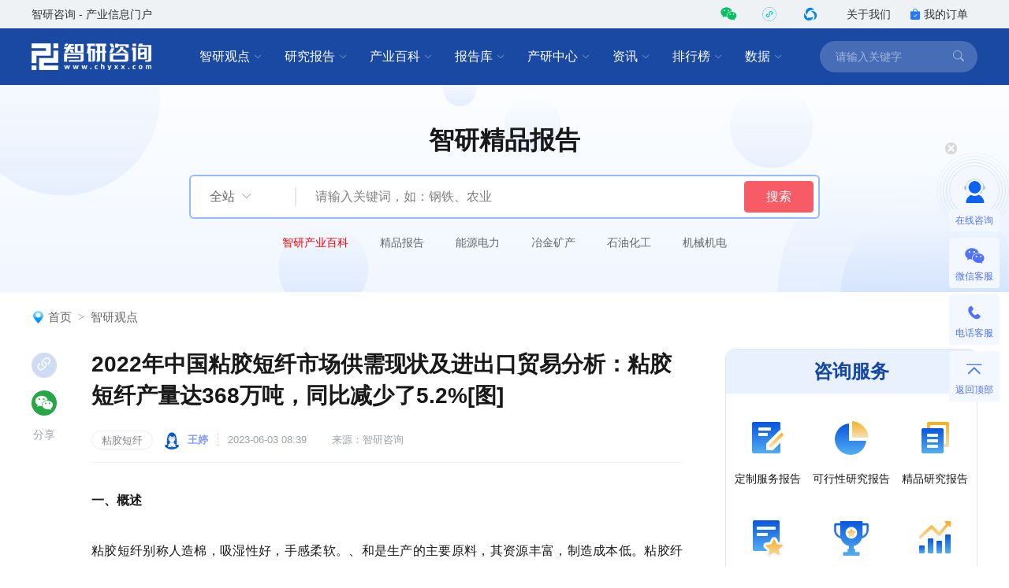

--- FILE ---
content_type: text/html; charset=UTF-8
request_url: https://www.chyxx.com/industry/1145664.html
body_size: 13395
content:
<!DOCTYPE html>
<html lang="zh">
<head>
<meta http-equiv="Content-type" content="text/html; charset=utf-8" />
<meta name="applicable-device" content="pc" />
<title>2022年中国粘胶短纤市场供需现状及进出口贸易分析：粘胶短纤产量达368万吨，同比减少了5.2%[图]_智研咨询</title>
<meta name="Keywords" content="2022年中国粘胶短纤市场供需现状及进出口贸易分析：粘胶短纤产量达368万吨，同比减少了5.2%[图]" />
<meta name="Description" content="2021年中国粘胶短纤的产量为387万吨，较2020年中国粘胶短纤的产量增加了8.2万吨，同比增长了2.1%；2022年中国粘胶短纤的产量达368万吨，较2021年中国粘胶短纤的产量减少了19万吨，同比减少了5.2%。" />
<link rel="canonical" href="https://www.chyxx.com/industry/1145664.html" />
<link rel="alternate" media="only screen and (max-width: 640px)" href="https://m.chyxx.com/industry/1145664.html" />
<link rel="dns-prefetch" href="//img.chyxx.com">
<link rel="shortcut icon" type="image/x-icon" href="//img.chyxx.com/assets/favicon.ico">

<link rel="stylesheet" href="//img.chyxx.com/cdn/bootstrap-icons/bootstrap-icons.css">
<link rel="stylesheet" href="//img.chyxx.com/cdn/bootstrap@4/css/bootstrap.min.css">
<link rel="stylesheet" href="//at.alicdn.com/t/font_2472434_udhky67696.css">
<link rel="stylesheet" href="/assets/css/index.min.css?v=1.1.8.4.92">
<link rel="stylesheet" href="/assets/css/chain.min.css?v=1.1.8.4.92">
<script src="/assets/js/jquery.min.js?v=1.1.8.4.92"></script>
<script type="text/javascript">
  window._agl = window._agl || [];
  (function () {
    _agl.push(
            ['production', '_f7L2XwGXjyszb4d1e2oxPybgD']
    );
    (function () {
      var agl = document.createElement('script');
      agl.type = 'text/javascript';
      agl.async = true;
      agl.src = 'https://fxgate.baidu.com/angelia/fcagl.js?production=_f7L2XwGXjyszb4d1e2oxPybgD';
      var s = document.getElementsByTagName('script')[0];
      s.parentNode.insertBefore(agl, s);
    })();
  })();
</script>
<script>
  (function() {
  var _53code = document.createElement("script");
  _53code.src = "https://tb.53kf.com/code/code/b067807dc8907c422bc551fd6dbf8e484/1";
  var s = document.getElementsByTagName("script")[0]; s.parentNode.insertBefore(_53code, s);
  })();

  function open53() {
    var index_bd_param = "";
    var index_bd_param_Element = document.getElementById("index_bd_param");
    if(index_bd_param_Element!=null) {
      index_bd_param = index_bd_param_Element.innerText;
    }

    var whole_uri = ""
    var whole_uri_Element = document.getElementById("whole_uri");
    if(whole_uri_Element!=null) {
      whole_uri = whole_uri_Element.innerText;
    }

    $.ajax({
      url: '/order/consult',
      type: 'post',
      data:{
        index_bd_param:index_bd_param,
        whole_uri:whole_uri
      },
      success: rs => {
        console.log("success!")
      },
      error: rs => {
        console.log("fail!")
      },
      complete: () => {
        console.log("complete!")
      }
    })

    var _53api = $53.createApi();
    _53api.push('cmd', 'kfclient');
    _53api.push('type', 'new');
    _53api.query();
  }
</script>
<script>
  var _hmt = _hmt || [];
  (function() {
    var hm = document.createElement("script");
    hm.src = "https://hm.baidu.com/hm.js?303541224a8d81c65040eb747f5ee614";
    var s = document.getElementsByTagName("script")[0];
    s.parentNode.insertBefore(hm, s);
  })();
</script>

</head>
<body class="">
<header class="cx-header poi-sticky">
  <div class="cx-header-top">
    <div class="container">
      <span class="t-dark">智研咨询 - 产业信息门户</span>
      <div class="flex-center-y">
        <div class="iconfont icon-weixin2 cx-header-top__icon t-wechat t-20 pointer poi-r z-index-100 hover-el-wrap">
          <div class="xl-popover padding-16 rounded-lg hover-el"><i class="xl-popover__arrow"></i>
            <div class="img img-square w-96">
              <figure>
                <img src="//img.chyxx.com/images/2022/0107/8f3d61edaed3e45a8821e74e51a73564fd493152.jpg?x-oss-process=style/w320">
              </figure>
            </div>
          </div>
        </div>
        <div class="iconfont cx-header-top__icon t-20 pointer poi-r z-index-100 hover-el-wrap">
          <div class="flex-center h-100p"><img class="rounded-50p h-18" src="//img.chyxx.com/images/contact/xcx_i.png"></div>
          <div class="xl-popover padding-16 rounded-lg hover-el"><i class="xl-popover__arrow"></i>
            <div class="img img-square w-96">
              <figure>
                <img src="//img.chyxx.com/images/contact/weixin_xcx.png">
              </figure>
            </div>
          </div>
        </div>
        <div class="iconfont icon-wxkfh cx-header-top__icon t-wxkfh t-20 pointer poi-r z-index-100 hover-el-wrap">
          <div class="xl-popover padding-16 rounded-lg hover-el"><i class="xl-popover__arrow"></i>
            <div class="img img-square w-96">
              <figure>
                <img src="//img.chyxx.com/images/contact/contact_me_qr.jpg">
              </figure>
            </div>
          </div>
        </div>
        <a class="cx-header-top__order" href="/corp/" target="_blank">关于我们</a>
        <a class="cx-header-top__order" href="/order/query" target="_blank"><i class="bi bi-bag-check-fill c-blue"></i>我的订单</a>
      </div>
    </div>
  </div>

  <div class="cx-header__main container container--full">
    <div class="cx-header__logo"><a href="/"><img src="//img.chyxx.com/assets/zhiyan/logo.png" alt="智研咨询"></a></div>

    <nav class="cx-nav">
      <div class="cx-nav__item ml-8">
        <a href="/industry/" target="_blank" class="cx-nav__link">智研观点<i class="bi bi-chevron-down"></i></a>
        <div class="cx-nav-menu">
          <div class="cx-nav-menu__inner">
            <a class="cx-nav-menu__item" href="/industry/" target="_blank">智研观点</a>
            <a class="cx-nav-menu__item" href="/industry/xinzhi/" target="_blank">新质生产力</a>
            <a class="cx-nav-menu__item" href="/industry/wiki/" target="_blank">产业百科</a>
            <a class="cx-nav-menu__item" href="/zhuanlan/" target="_blank">分析师专栏</a>
          </div>
        </div>
      </div>
      <div class="cx-nav__item ml-8">
        <a href="/research/" target="_blank" class="cx-nav__link">研究报告<i class="bi bi-chevron-down"></i></a>
        <div class="cx-nav-menu is-cols4 w-400">
          <div class="cx-nav-menu__inner flex-wrap">
            <a class="cx-nav-menu__item poi-r" href="/research/hot/" target="_blank"><span class="t-red">热门推荐</span></a>
            <a class="cx-nav-menu__item poi-r" href="/research/jingpin/" target="_blank"><span class="t-red">精品报告</span></a>
            <a class="cx-nav-menu__item poi-r" href="/research/neweconomy/" target="_blank"><span class="t-red">新经济·专题</span></a>
            <a class="cx-nav-menu__item poi-r" href="/research/monitoring/" target="_blank"><span class="t-red">月度监测</span></a>
            <div class="w-100p">
              <i class="mt-8 mb-8 line flex-1 ml-12 mr-12"></i>
            </div>
            <a class="cx-nav-menu__item" href="/research/nengyuan/" target="_blank">能源电力</a>
            <a class="cx-nav-menu__item" href="/research/yejin/" target="_blank">冶金矿产</a>
            <a class="cx-nav-menu__item" href="/research/huagong/" target="_blank">石油化工</a>
            <a class="cx-nav-menu__item" href="/research/jidian/" target="_blank">机械机电</a>
            <a class="cx-nav-menu__item" href="/research/dianzi/" target="_blank">电子仪表</a>
            <a class="cx-nav-menu__item" href="/research/jiaotong/" target="_blank">交通物流</a>
            <a class="cx-nav-menu__item" href="/research/jianzhu/" target="_blank">建筑建材</a>
            <a class="cx-nav-menu__item" href="/research/nonglin/" target="_blank">农林牧渔</a>
            <a class="cx-nav-menu__item" href="/research/it/" target="_blank">信息产业</a>
            <a class="cx-nav-menu__item" href="/research/tongxin/" target="_blank">通信产业</a>
            <a class="cx-nav-menu__item" href="/research/wenhua/" target="_blank">文化传媒</a>
            <a class="cx-nav-menu__item" href="/research/jiadian/" target="_blank">家电数码</a>
            <a class="cx-nav-menu__item" href="/research/jiaju/" target="_blank">家居家具</a>
            <a class="cx-nav-menu__item" href="/research/yiyao/" target="_blank">医药保健</a>
            <a class="cx-nav-menu__item" href="/research/shipin/" target="_blank">食品烟酒</a>
            <a class="cx-nav-menu__item" href="/research/wanju/" target="_blank">玩具礼品</a>
            <a class="cx-nav-menu__item" href="/research/fuzhuang/" target="_blank">纺织服装</a>
            <a class="cx-nav-menu__item" href="/research/anfang/" target="_blank">安全防护</a>
            <a class="cx-nav-menu__item" href="/research/wenjiao/" target="_blank">文教办公</a>
            <a class="cx-nav-menu__item" href="/research/fuwu/" target="_blank">服务金融</a>
            <a class="cx-nav-menu__item" href="/research/lvyou/" target="_blank">旅游休闲</a>
            <a class="cx-nav-menu__item" href="/research/baozhuang/" target="_blank">包装印刷</a>
            <a class="cx-nav-menu__item" href="/research/huanbao/" target="_blank">环保绿化</a>
            <a class="cx-nav-menu__item" href="/research/qita/" target="_blank">其他行业</a>
          </div>
        </div>
      </div>
      <div class="cx-nav__item ml-8">
        <a href="/wiki/" target="_blank" class="cx-nav__link">产业百科<i class="bi bi-chevron-down"></i></a>
        <div class="cx-nav-menu is-cols3 w-400">
          <div class="cx-nav-menu__inner flex-wrap">
            <a class="cx-nav-menu__item poi-r" href="/wiki/1199450.html" target="_blank" style="width:auto;"><span class="t-red">五十大制造业产业百科</span><sup class="ml-3" style="color:#f00;">HOT</sup></a>
            <div class="w-100p">
              <i class="mt-8 mb-8 line flex-1 ml-12 mr-12"></i>
            </div>
            <a class="cx-nav-menu__item t-line1" href="/wiki/nonglinmuyu/" target="_blank">农林牧渔业</a>
            <a class="cx-nav-menu__item t-line1" href="/wiki/caikuang/" target="_blank">采矿业</a>
            <a class="cx-nav-menu__item t-line1" href="/wiki/zhizao/" target="_blank">制造业</a>
            <a class="cx-nav-menu__item t-line1" title="电力、热力、燃气及水生产和供应业" href="/wiki/dianlishuishengchan/" target="_blank" style="">电力、热力、燃气及水生产和供应业</a>
            <a class="cx-nav-menu__item t-line1" href="/wiki/jianzhu/" target="_blank">建筑业</a>
            <a class="cx-nav-menu__item t-line1" href="/wiki/pifalingshou/" target="_blank">批发和零售业</a>
            <a class="cx-nav-menu__item t-line1" title="交通运输、仓储和邮政业" href="/wiki/jiaotongyunshu/" target="_blank">交通运输、仓储和邮政业</a>
            <a class="cx-nav-menu__item t-line1" href="/wiki/zhusucanyin/" target="_blank">住宿和餐饮业</a>
            <a class="cx-nav-menu__item t-line1" title="信息传输、软件和信息技术服务业" href="/wiki/xinxichuanshu/" target="_blank">信息传输、软件和信息技术服务业</a>
            <a class="cx-nav-menu__item t-line1" href="/wiki/jinrong/" target="_blank">金融业</a>
            <a class="cx-nav-menu__item t-line1" href="/wiki/fangdichan/" target="_blank">房地产业</a>
            <a class="cx-nav-menu__item t-line1" title="租赁和商务服务业" href="/wiki/zulinshangwu/" target="_blank">租赁和商务服务业</a>
            <a class="cx-nav-menu__item t-line1" title="科学研究和技术服务业" href="/wiki/kexueyanjiu/" target="_blank">科学研究和技术服务业</a>
            <a class="cx-nav-menu__item t-line1" title="水利、环境和公共设施管理业" href="/wiki/shuilihuanjing/" target="_blank">水利、环境和公共设施管理业</a>
            <a class="cx-nav-menu__item t-line1" title="居民服务、修理和其他服务业" href="/wiki/juminfuwu/" target="_blank">居民服务、修理和其他服务业</a>
            <a class="cx-nav-menu__item t-line1" href="/wiki/jiaoyu/" target="_blank">教育</a>
            <a class="cx-nav-menu__item t-line1" href="/wiki/weishengshehui/" target="_blank">卫生和社会工作</a>
            <a class="cx-nav-menu__item t-line1" title="文化、体育和娱乐业" href="/wiki/wenhuatiyu/" target="_blank">文化、体育和娱乐业</a>
          </div>
        </div>
      </div>
      <div class="cx-nav__item ml-8">
        <a href="/ku/" target="_blank" class="cx-nav__link">报告库<i class="bi bi-chevron-down"></i></a>
        <div class="cx-nav-menu">
          <div class="cx-nav-menu__inner">
            <a class="cx-nav-menu__item" href="/ku/jianban/" target="_blank">简版报告</a>
            <a class="cx-nav-menu__item" href="/ku/jiance/" target="_blank">动态监测</a>
            <a class="cx-nav-menu__item" href="/ku/monthly/" target="_blank">专题报告</a>
            <a class="cx-nav-menu__item" href="/ku/company/" target="_blank">公司研究</a>
            <a class="cx-nav-menu__item" href="/ku/yuebao/" target="_blank">数据报告</a>
          </div>
        </div>
      </div>
      <div class="cx-nav__item ml-8">
        <a href="/cyzx/" target="_blank" class="cx-nav__link">产研中心<i class="bi bi-chevron-down"></i></a>
        <div class="cx-nav-menu">
          <div class="cx-nav-menu__inner flex-row-center">
            <div class="cx-nav-menu__column w-50p">
              <a class="cx-nav-menu__item" href="/cyzx/kxxbg/" target="_blank">可行性研究报告</a>
              <a class="cx-nav-menu__item" href="/kxxbg/nongye" target="_blank">农业可研报告</a>
              <a class="cx-nav-menu__item" href="/cyzx/syjhs/" target="_blank">商业计划书</a>
              <a class="cx-nav-menu__item" href="/cyzx/dzbg/" target="_blank">定制服务报告</a>
              <a class="cx-nav-menu__item" href="/cyzx/zqxbg/" target="_blank">周期性报告</a>
            </div>
            <div class="cx-nav-menu__column w-50p">
              <a class="cx-nav-menu__item" href="/cyzx/zjtx/" target="_blank">专精特新申报<sup class="ml-3" style="color:#f00;">HOT</sup></a>
              <a class="cx-nav-menu__item" href="/cyzx/zjtx/" target="_blank">小巨人申报</a>
              <a class="cx-nav-menu__item" href="/cyzx/zjtx/" target="_blank">单项冠军申报</a>
              <a class="cx-nav-menu__item" href="/cyzx/scdwzm/" target="_blank">市场地位证明<sup class="ml-3" style="color:#f00;">HOT</sup></a>
              <a class="cx-nav-menu__item" href="/cyzx/zjtx/" target="_blank">高企认证咨询</a>
            </div>
          </div>
        </div>
      </div>

      <div class="cx-nav__item ml-8">
        <a href="/news/" target="_blank" class="cx-nav__link">资讯<i class="bi bi-chevron-down"></i></a>
        <div class="cx-nav-menu">
          <div class="cx-nav-menu__inner">
            <a class="cx-nav-menu__item" href="/news/weekly/" target="_blank">周刊</a>
            <a class="cx-nav-menu__item" href="/news/topnews/" target="_blank">头条</a>
            <a class="cx-nav-menu__item" href="/news/caijing/" target="_blank">财经研究</a>
            <a class="cx-nav-menu__item" href="/news/chuangxin/" target="_blank">产业创新</a>
          </div>
        </div>
      </div>
      <div class="cx-nav__item ml-8">
        <a href="/top/" target="_blank" class="cx-nav__link">排行榜<i class="bi bi-chevron-down"></i></a>
        <div class="cx-nav-menu">
          <div class="cx-nav-menu__inner">
            <a class="cx-nav-menu__item" href="/top/" target="_blank">智研排行榜</a>
            <a class="cx-nav-menu__item" href="/top/diqu/" target="_blank">地区经济排行榜</a>
            <a class="cx-nav-menu__item" href="/top/industry/" target="_blank">行业排行榜</a>
            <a class="cx-nav-menu__item" href="/top/product/" target="_blank">产品排行榜</a>
          </div>
        </div>
      </div>
      <div class="cx-nav__item ml-8">
        <a href="/shuju/" target="_blank" class="cx-nav__link">数据<i class="bi bi-chevron-down"></i></a>
        <div class="cx-nav-menu">
          <div class="cx-nav-menu__inner">
            <a class="cx-nav-menu__item" href="/shuju/hongguan/" target="_blank">宏观经济数据</a>
            <a class="cx-nav-menu__item" href="/shuju/news/" target="_blank">行业数据</a>
            <a class="cx-nav-menu__item" href="/shuju/fenxi/" target="_blank">数据监测</a>
          </div>
        </div>
      </div>
    </nav>

    <form class="cx-header-search" action="/search">
      <i class="bi bi-x-lg cx-header-search__close flex-center t-20 pointer"
         onclick="this.parentNode.parentNode.className='cx-header__main container container--full'"></i>
      <input name="word" maxlength="50" class="cx-header-search__input" placeholder="请输入关键字"
             onfocus="this.parentNode.parentNode.className='cx-header__main container container--full is-search'">
<!--      <input class="index_bd_param_search" type="hidden" name="bd_vid">-->
      <button type="submit" class="bi bi-search cx-header-search__btn"></button>
    </form>
  </div>
</header>


<section class="cx-channel-search__wrap cx-channel-search__wrap_guandian is-report">
  <div class="cx-channel-search contain container--full flex-center" data-cid="site">
    <h2 class="cx-channel-search__title">智研精品报告</h2>
    <form class="cx-channel-search__form" action="/search">
      <input type="hidden" name="cid" value="guandian">
      <div class="cx-channel-search__category flex">
        <div class="cx-channel-search__category-inner flex-1 flex-center-y">
          <span class="cx-channel-search__category-name ml-24 t-16 t-secondary">全站</span>
          <i class="bi bi bi-chevron-down ml-8 t-placeholder"></i>
        </div>
        <div class="cx-nav-menu">
          <div class="cx-nav-menu__inner">
            <div class="cx-nav-menu__item t-center" data-value="site">全站</div>
            <div class="cx-nav-menu__item t-center" data-value="guandian">智研观点</div>
            <div class="cx-nav-menu__item t-center" data-value="report">研究报告</div>
            <div class="cx-nav-menu__item t-center" data-value="ku">报告库</div>
            <div class="cx-nav-menu__item t-center" data-value="rank">排行榜</div>
            <div class="cx-nav-menu__item t-center" data-value="news">资讯</div>
            <div class="cx-nav-menu__item t-center" data-value="data">数据</div>
            <div class="cx-nav-menu__item t-center" data-value="baike">产业百科</div>
          </div>
        </div>
      </div>
      <input name="word" class="cx-channel-search__input" placeholder="请输入关键词，如：钢铁、农业">
      <!--      <input class="index_bd_param_search" type="hidden" name="bd_vid">-->
      <button type="submit" class="btn btn-danger w-88">搜索</button>
    </form>

    <ul class="cx-channel-search__words is-b-white">
      <li><a href="/wiki/" target="_blank" style="color:red">智研产业百科</a></li>
      <li><a href="/research/jingpin/" target="_blank">精品报告</a></li>
      <li><a href="/research/nengyuan/" target="_blank">能源电力</a></li>
      <li><a href="/research/yejin/" target="_blank">冶金矿产</a></li>
      <li><a href="/research/huagong/" target="_blank">石油化工</a></li>
      <li><a href="/research/jidian/" target="_blank">机械机电</a></li>
    </ul>
    <div class="h-45"></div>
  </div>
</section>
<main class="container container--full mb-40 mt-24">
  
  <ol class="breadcrumb"><img src="/assets/images/home_icon.png" alt=""><li class="breadcrumb-item"><a href="/">首页</a></li><li class="breadcrumb-item"><a href="/industry">智研观点</a></li></ol>
  <section class="cx-content__wrap mt-32">
    <div class="cx-content">
      <div class="cx-content__inner">
        <article class="cx-article">
          <h1 class="cx-article__title w-100p">2022年中国粘胶短纤市场供需现状及进出口贸易分析：粘胶短纤产量达368万吨，同比减少了5.2%[图]</h1>
          <div class="cx-article__info w-100p">
            <div class="flex-center-y">
                                                            <a class="cx-card__tag cx-tag cx-tag--txt" href="/tag/zhanjiaoduanxian" target="_blank">粘胶短纤</a>
                                                                        <a class="flex-center-y" href="/zhuanlan/wangting" target="_blank">
                <i class="cx-author-info__avatar"><img src="//img.chyxx.com/images/2022/0222/b0485cc3697e7904c753b315755f1aaf29c8073b.png?x-oss-process=style/w96" alt="王婷"></i>
                <span class="cx-author-info__article_name t-13 t-lightblue mr-12">王婷</span>
              </a>
                            <span class="t-13 t-placeholder l-16 mr-32">2023-06-03 08:39</span>
                            <span class="t-13 t-placeholder l-16">来源：智研咨询</span>
                          </div>
          </div>
                    <div class="cx-article__content">
            <div class="cx-article__body mb-32 "><p>
	<strong>一、概述</strong>
</p>
<p>
	&nbsp;
</p>
<p>
	粘胶短纤别称人造棉，吸湿性好，手感柔软。、和是生产的主要原料，其资源丰富，制造成本低。粘胶纤维的比棉低，其湿强只有干强的66%左右，弹性回复能力差，不耐磨，不耐晒，耐碱而不耐酸；但好，易于染色，织物穿着舒适。
</p>
<p>
	&nbsp;
</p>
<p>
	粘胶短纤因为其特性类似于棉，因此有称作。用它与合成纤维，还可增进织物的。在原液中放入适量的可生产出无光纤维。随着人们生活水平的不断提高，棉花的产量虽然仍占主要份额，但是已经远远满足不了人们日益增长的市场需求，由于人纤品质的特点是容易染色，不生静电，吸湿性强，通过整理可以达到免烫，又具有丝绸一般的飘逸性和柔软性，而这些却是大多数合成纤维所不能兼备的，市场上较受欢迎，所以人造纤维市场发展较快，发展前景被一致看好。粘胶短纤具有吸湿性好，手感柔软，穿着卫生舒适；湿态强度小于干态强度，但整体是坚固耐用；染色性能好，光泽柔和，有自然美感；耐碱、高温碱处理可制成丝光棉；抗皱性差。缩水率大。
</p>
<p>
	&nbsp;
</p>
<p>
	<strong>二、市场需求</strong>
</p>
<p>
	&nbsp;
</p>
<p>
	随着人们生活水平的不断提高，棉花的产量虽然仍占主要份额，但是已经远远满足不了人们日益增长的市场需求，由于人纤品质的特点是容易染色，不生静电，吸湿性强，通过整理可以达到免烫，又具有丝绸一般的飘逸性和柔软性，而这些却是大多数合成纤维所不能兼备的，市场上较受欢迎，所以人造纤维市场发展较快，发展前景被一致看好。近年来，中国粘胶短纤的产量有一定的起伏。2021年中国粘胶短纤的产量为387万吨，较2020年中国粘胶短纤的产量增加了8.2万吨，同比增长了2.1%；2022年中国粘胶短纤的产量达368万吨，较2021年中国粘胶短纤的产量减少了19万吨，同比减少了5.2%。
</p>
<p align="center">
	2017-2022年中国粘胶短纤产量统计
</p>
<p align="center">
	<img src="https://img.chyxx.com/images/2023/0602/92e65b05b5637cfa36221b65001e98bb9a1b60b0.png?x-oss-process=style/wt750" alt="2017-2022年中国粘胶短纤产量统计" />、
</p>
<p align="right">
	资料来源：中国化纤协会、智研咨询整理
</p>
<p>
	&nbsp;
</p>
<p>
	相关报告：智研咨询发布的《<a href="https://www.chyxx.com/research/1139732.html" target="_blank">中国粘胶短纤行业市场经营管理及竞争格局预测报告</a>》
</p>
<p>
	&nbsp;
</p>
<p>
	中国粘胶短纤在中国化学纤维产量中有着一定的占比，但总提升呈现下降的趋势，2021年中国粘胶短纤产量在中国化学纤维总产量中国占比5.9%，较2020年中国粘胶短纤在中国化学纤维总产量中的占比下降了0.4%。2022年中国粘胶短纤产量在中国化学纤维总产量中的占比仍在下降，仅为5.7%，较2021年中国粘胶短纤产量在中国化学纤维总产量的比例下降了0.2%。
</p>
<p align="center">
	2017-2022年中国粘胶短纤产量占化学纤维总产量比例统计
</p>
<p align="center">
	<img src="https://img.chyxx.com/images/2023/0602/e56b0af2cd17787d6f43dbf56112b0c257684e98.png?x-oss-process=style/wt750" alt="2017-2022年中国粘胶短纤产量占化学纤维总产量比例统计" />
</p>
<p align="right">
	资料来源：中国化纤协会、智研咨询整理
</p>
<p>
	&nbsp;
</p>
<p>
	随着中国经济的不断发展，粘胶短纤逐步应用于许多领域。近年来，中国粘胶短纤的需求量呈现出波动起伏的状态，2021年中国粘胶短纤的需求量为375.44万吨，较2020年中国粘胶短纤的需求量增加了19.36万吨，同比增长了5.2%；2022年中国粘胶短纤的需求量为353.06万吨，较2021年中国粘胶短纤减少了22.38万吨，同比减少了6.3%。
</p>
<p align="center">
	2017-2022年中国粘胶短纤需求量统计
</p>
<p align="center">
	<img src="https://img.chyxx.com/images/2023/0602/3c5437d67590ca1cc13b27f3f62702e0e5948e99.png?x-oss-process=style/wt750" alt="2017-2022年中国粘胶短纤需求量统计" />
</p>
<p align="right">
	资料来源：智研咨询整理
</p>
<p>
	&nbsp;
</p>
<p>
	<strong>三、进出口贸易</strong>
</p>
<p>
	&nbsp;
</p>
<p>
	中国粘胶短纤有着一定的进口数量，且中国粘胶短纤的进口数量有所波动起伏，2021年中国粘胶短纤的进口数量为21.3万吨，较2020年中国粘胶短纤的进口数量增加了6.18万吨，同比增长了29%；2022年中国粘胶短纤的进口数量略有减少，2022年中国粘胶短纤的进口数量为18.55万吨，较2021年中国粘胶短纤的进口数量减少了2.75万吨，同比减少了14.8%。
</p>
<p align="center">
	2017-2022年中国粘胶短纤进口数量统计
</p>
<p align="center">
	<img src="https://img.chyxx.com/images/2023/0602/1342b76bd467c87e734b3287b9aa19d1ed571519.png?x-oss-process=style/wt750" alt="2017-2022年中国粘胶短纤进口数量统计" />
</p>
<p align="right">
	资料来源：中国化纤协会、智研咨询整理
</p>
<p>
	&nbsp;
</p>
<p>
	中国粘胶短纤的出口数量远大于其进口数量，是全球粘胶短纤重要的出口国之一。2021年中国粘胶短纤的出口数量为32.86万吨，较2020年中国粘胶短纤的出口数量减少了4.98万吨，同比减少了15.2%；2022年中国粘胶短纤的出口数量略有回升，2022年中国粘胶短纤的出口数量为33.49万吨，较2021年中国粘胶短纤的出口数量增加了0.63万吨，同比增长了1.9%。
</p>
<p align="center">
	2017-2022年中国粘胶短纤出口数量统计
</p>
<p align="center">
	<img src="https://img.chyxx.com/images/2023/0602/b4729be5052ca1e38714b7619ee43ca5dd68e15d.png?x-oss-process=style/wt750" alt="2017-2022年中国粘胶短纤出口数量统计" />
</p>
<p align="right">
	资料来源：中国化纤协会、智研咨询整理
</p>
<p>
	&nbsp;
</p>
<p>
	中国粘胶短纤的净出口数量波动不定，但一直以来粘胶短纤的净出口数量都保持着正值。2021年中国粘胶短纤的净出口数量为11.56万吨，2022年中国粘胶短纤的净出口数量为14.49万吨。未来，随着中国经济、技术的不断发展，中国粘胶短纤的净出口数量将逐渐趋于稳定，国际市场对国内粘胶短纤行业的影响不断减弱。
</p>
<p align="center">
	2017-2022年中国粘胶短纤净出口数量统计
</p>
<p align="center">
	<img src="https://img.chyxx.com/images/2023/0602/41a0f1aed81fbfe271003de072cf8c0d5cdbcf10.png?x-oss-process=style/wt750" alt="2017-2022年中国粘胶短纤净出口数量统计" />
</p>
<p align="right">
	资料来源：中国化纤协会、智研咨询整理
</p>
<p>
	&nbsp;
</p>
<p>
	以上数据及信息可参考智研咨询（www.chyxx.com）发布的《<a href="https://www.chyxx.com/research/1139732.html" target="_blank">中国粘胶短纤行业市场经营管理及竞争格局预测报告</a>》。智研咨询是中国领先产业咨询机构，提供深度产业研究报告、商业计划书、可行性研究报告及定制服务等一站式产业咨询服务。您可以关注【智研咨询】公众号，每天及时掌握更多行业动态。
</p></div>

            
                        <div class="cx-article__editor t-right t-placeholder l-48 mt-32">本文采编：CY301</div>
            
            
                                          
                                                        <span style="display: none">10000</span>
              <span style="display: none">11705</span>
              <div class="cx-recommend">
                <span class="cx-recommend__head"><img src="/assets/images/re_prefix.png" alt="精品报告">智研咨询 - 精品报告</span>

                <a href="/research/1178306.html" target="_blank">
                  <div class="cx-recommend__cover cx-report-cover img img-square img-round-xxl">
                    <figure><img src="//m.chyxx.com/cover/83/06/1178306.webp" alt="2026-2032年中国粘胶短纤行业市场研究分析及发展前景研判报告"></figure>
                  </div>
                </a>
                <div class="cx-recommend__right">
                  <h5><a href="/research/1178306.html" target="_blank">2026-2032年中国粘胶短纤行业市场研究分析及发展前景研判报告</a></h5>
                  <p class="font14 mt-12 mr-10 text-grey mb8">《2026-2032年中国粘胶短纤行业市场研究分析及发展前景研判报告》共十四章，包含粘胶短纤国内重点生产厂家分析，2026-2032年中国粘胶短纤行业发展预测分析，2026-2032年我国粘胶短纤行业投资风险分析等内容。</p>
                </div>

                <div class="cx-recommend__bottom">
                  <span>如您有其他要求，请联系：</span><label><a class="btn btn-primary btn-sm ml-auto" onclick="open53()">在线咨询</a></label>
                  <div class="remfl"></div>
                </div>
              </div>
                                                                                                                                            
                            
            
            
            
            <div class="border-t">
  <div class="cx-article__tags cx-tags-list is-bg-blue is-circle padding-t-16">
        <a class="cx-tags-list__item" href="/tag/zhanjiaoduanxian" target="_blank">粘胶短纤</a>
      </div>
</div>

            <a href="/zhiyan/" target="_blank"><img class="mt-28 mb-28" src="//img.chyxx.com/images/general/business/zhiyan_chanye.png?x-oss-process=style/w750"></a>
            <div class="w-750 h-240">
              <div class="flex-justify-between mb-16">
                <div class="w-96 h-112 bg-blue_FE flex-column-center">
                  <a href="/cyzx/dzbg/" target="_blank"><img class="mt-16 mb-8" src="//img.chyxx.com/images/general/business/01.png"></a>
                  <div class="flex-center"><a href="/cyzx/dzbg/" target="_blank"><span class="w-auto h-22 f-yahei t-400 t-14 t-black l-22">定制服务</span></a></div>
                </div>
                <div class="w-96 h-112 bg-blue_FE flex-column-center">
                  <a href="/cyzx/kxxbg/" target="_blank"><img class="mt-16 mb-8" src="//img.chyxx.com/images/general/business/02.png"></a>
                  <div class="flex-center"><a href="/cyzx/kxxbg/" target="_blank"><span class="w-auto h-22 f-yahei t-400 t-14 t-black l-22">可行性研究</span></a></div>
                </div>
                <div class="w-96 h-112 bg-blue_FE flex-column-center">
                  <a href="/industry/xinzhi/" target="_blank"><img class="mt-16 mb-8" src="//img.chyxx.com/images/general/business/03.png"></a>
                  <div class="flex-center"><a href="/industry/xinzhi/" target="_blank"><span class="w-auto h-22 f-yahei t-400 t-14 t-black l-22">新质生产力</span></a></div>
                </div>
                <div class="w-96 h-112 bg-blue_FE flex-column-center">
                  <a href="/cyzx/zjtx/" target="_blank"><img class="mt-16 mb-8" src="//img.chyxx.com/images/general/business/04.png"></a>
                  <div class="flex-center"><a href="/cyzx/zjtx/" target="_blank"><span class="w-auto h-22 f-yahei t-400 t-14 t-black l-22">专精特新申报</span></a></div>
                </div>
                <div class="w-96 h-112 bg-blue_FE flex-column-center">
                  <a href="/cyzx/zjtx/" target="_blank"><img class="mt-16 mb-8" src="//img.chyxx.com/images/general/business/05.png"></a>
                  <div class="flex-center"><a href="/cyzx/zjtx/" target="_blank"><span class="w-auto h-22 f-yahei t-400 t-14 t-black l-22">小巨人申报</span></a></div>
                </div>
                <div class="w-96 h-112 bg-blue_FE flex-column-center">
                  <a href="/cyzx/zjtx/" target="_blank"><img class="mt-16 mb-8" src="//img.chyxx.com/images/general/business/06.png"></a>
                  <div class="flex-center"><a href="/cyzx/zjtx/" target="_blank"><span class="w-auto h-22 f-yahei t-400 t-14 t-black l-22">单项冠军申报</span></a></div>
                </div>
                <div class="w-96 h-112 bg-blue_FE flex-column-center">
                  <a href="/cyzx/scdwzm/" target="_blank"><img class="mt-16 mb-8" src="//img.chyxx.com/images/general/business/07.png"></a>
                  <div class="flex-center"><a href="/cyzx/scdwzm/" target="_blank"><span class="w-auto h-22 f-yahei t-400 t-14 t-black l-22">市场地位证明</span></a></div>
                </div>
              </div>
              <div class="flex-justify-between">
                <div class="w-96 h-112 bg-blue_FE flex-column-center">
                  <a href="/kxxbg/nongye" target="_blank"><img class="mt-16 mb-8" src="//img.chyxx.com/images/general/business/08.png"></a>
                  <div class="flex-center"><a href="/kxxbg/nongye" target="_blank"><span class="w-auto h-22 f-yahei t-400 t-14 t-black l-22">农业可研报告</span></a></div>
                </div>
                <div class="w-96 h-112 bg-blue_FE flex-column-center">
                  <a href="/ku/monthly/" target="_blank"><img class="mt-16 mb-8" src="//img.chyxx.com/images/general/business/09.png"></a>
                  <div class="flex-center"><a href="/ku/monthly/" target="_blank"><span class="w-auto h-22 f-yahei t-400 t-14 t-black l-22">专题报告</span></a></div>
                </div>
                <div class="w-96 h-112 bg-blue_FE flex-column-center">
                  <a href="/ku/company/" target="_blank"><img class="mt-16 mb-8" src="//img.chyxx.com/images/general/business/10.png"></a>
                  <div class="flex-center"><a href="/ku/company/" target="_blank"><span class="w-auto h-22 f-yahei t-400 t-14 t-black l-22">公司研究</span></a></div>
                </div>
                <div class="w-96 h-112 bg-blue_FE flex-column-center">
                  <a href="/ku/yuebao/" target="_blank"><img class="mt-16 mb-8" src="//img.chyxx.com/images/general/business/11.png"></a>
                  <div class="flex-center"><a href="/ku/yuebao/" target="_blank"><span class="w-auto h-22 f-yahei t-400 t-14 t-black l-22">数据报告</span></a></div>
                </div>
                <div class="w-96 h-112 bg-blue_FE flex-column-center">
                  <a href="/research/" target="_blank"><img class="mt-16 mb-8" src="//img.chyxx.com/images/general/business/12.png"></a>
                  <div class="flex-center"><a href="/research/" target="_blank"><span class="w-auto h-22 f-yahei t-400 t-14 t-black l-22">精品行研</span></a></div>
                </div>
                <div class="w-96 h-112 bg-blue_FE flex-column-center">
                  <a href="/research/neweconomy/" target="_blank"><img class="mt-16 mb-8" src="//img.chyxx.com/images/general/business/13.png"></a>
                  <div class="flex-center"><a href="/research/neweconomy/" target="_blank"><span class="w-auto h-22 f-yahei t-400 t-14 t-black l-22">新经济·专题</span></a></div>
                </div>
                <div class="w-96 h-112 bg-blue_FE flex-column-center">
                  <a href="/cyzx/zqxbg/" target="_blank"><img class="mt-16 mb-8" src="//img.chyxx.com/images/general/business/14.png"></a>
                  <div class="flex-center"><a href="/cyzx/zqxbg/" target="_blank"><span class="w-auto h-22 f-yahei t-400 t-14 t-black l-22">周期性报告</span></a></div>
                </div>
              </div>
            </div>
            <div class="mt-32 mb-32 w-750 h-0 border-bottom-grayE9"></div>
            <div class="w-100p flex-center">
              <div class="flex-justify-between" style="width: 494px; height: 152px">
                <div class="flex-column-center">
                <img class="w-110 h-110" src="//img.chyxx.com/images/contact/weixin_gzh.jpg">
                <span class="w-110 h-24 f-yahei t-700 t-14 t-white l-24 t-center bg-blue-D9 rounded-6 mt-16">公众号</span>
                </div>
                <div class="flex-column-center">
                  <img class="w-110 h-110" src="//img.chyxx.com/images/contact/weixin_xcx.png">
                  <span class="w-110 h-24 f-yahei t-700 t-14 t-white l-24 t-center bg-blue-D9 rounded-6 mt-16">小程序</span>
                </div>
                <div class="flex-column-center">
                  <img class="w-110 h-110" src="//img.chyxx.com/images/contact/contact_me_qr.jpg">
                  <span class="w-110 h-24 f-yahei t-700 t-14 t-white l-24 t-center bg-blue-D9 rounded-6 mt-16">微信咨询</span>
                </div>
              </div>
            </div>
            <div class="mt-32 w-750 h-0 border-bottom-grayE9"></div>
          </div>
        </article>

                <div class="cx-article__copyright">
  <div class="round_tip_a"></div><p style="color: #4d8fff;">文章转载、引用说明：</p>
  <p>智研咨询推崇信息资源共享，欢迎各大媒体和行研机构转载引用。但请遵守如下规则：</p>
  <p class="">1.可全文转载，但不得恶意镜像。转载需注明来源（智研咨询）。</p>
  <p>2.转载文章内容时不得进行删减或修改。图表和数据可以引用，但不能去除水印和数据来源。</p>
  <p>如有违反以上规则，我们将保留追究法律责任的权力。</p>
  <div class="round_tip"></div><p style="">版权提示：</p><p></p>
  <p class="cx-report-bottom__mb-10">智研咨询倡导尊重与保护知识产权，对有明确来源的内容注明出处。如发现本站文章存在版权、稿酬或其它问题，烦请联系我们，我们将及时与您沟通处理。联系方式：gaojian@chyxx.com、010-60343812。</p>
</div>
        
        <div class="mt-40" id="divRelate">
  <div class="cx-title-bar">
    <h2 class="cx-title-bar__tit">相关推荐</h2>
    <i class="cx-title-bar__bars"></i>
  </div>
            <ul class="cx-card-list cx-card-list--small cx-card-list--cols3 cx-card-list--bg">
        <li class="cx-card mb-32">
      <a class="cx-card__img img img-round-lg" href="/industry/1216702.html" target="_blank">
        <figure>
                    <img src="//img.chyxx.com/images/2022/0408/1ba88a0bac4b4a65439b806124f6fc0f4ab03cad.png?x-oss-process=style/w320" alt="研判2025！中国粘胶短纤行业产业链、产能规模、竞争格局及未来前景分析：行业处于产能下降周期，市场产品价格上涨[图]">
                  </figure>
      </a>
      <div class="cx-card__body">
        <h3 class="cx-card__title t-14 l-20 t-line2 t-dark_deep t-justify"><a href="/industry/1216702.html" target="_blank">研判2025！中国粘胶短纤行业产业链、产能规模、竞争格局及未来前景分析：行业处于产能下降周期，市场产品价格上涨[图]</a></h3>
        <!--
        <div class="cx-card__info">
           <span class="t-13 t-placeholder l-16">2025-03-22</span>        </div>
        -->
      </div>
    </li>
        <li class="cx-card mb-32">
      <a class="cx-card__img img img-round-lg" href="/shuju/1194664.html" target="_blank">
        <figure>
                              <img src="//img.chyxx.com/general_thumb/shuju/40.png?x-oss-process=style/w320" alt="2024年6月大宗商品-粘胶短纤价格分析：价格为1.3万元/吨，同比增加1.51%">
                  </figure>
      </a>
      <div class="cx-card__body">
        <h3 class="cx-card__title t-14 l-20 t-line2 t-dark_deep t-justify"><a href="/shuju/1194664.html" target="_blank">2024年6月大宗商品-粘胶短纤价格分析：价格为1.3万元/吨，同比增加1.51%</a></h3>
        <!--
        <div class="cx-card__info">
           <span class="t-13 t-placeholder l-16">2024-08-11</span>        </div>
        -->
      </div>
    </li>
        <li class="cx-card mb-32">
      <a class="cx-card__img img img-round-lg" href="/shuju/1191628.html" target="_blank">
        <figure>
                              <img src="//img.chyxx.com/general_thumb/shuju/28.png?x-oss-process=style/w320" alt="2024年5月大宗商品-粘胶短纤价格分析：价格为1.3万元/吨，同比下降1.35%">
                  </figure>
      </a>
      <div class="cx-card__body">
        <h3 class="cx-card__title t-14 l-20 t-line2 t-dark_deep t-justify"><a href="/shuju/1191628.html" target="_blank">2024年5月大宗商品-粘胶短纤价格分析：价格为1.3万元/吨，同比下降1.35%</a></h3>
        <!--
        <div class="cx-card__info">
           <span class="t-13 t-placeholder l-16">2024-07-09</span>        </div>
        -->
      </div>
    </li>
        <li class="cx-card mb-32">
      <a class="cx-card__img img img-round-lg" href="/shuju/1187835.html" target="_blank">
        <figure>
                              <img src="//img.chyxx.com/general_thumb/shuju/51.png?x-oss-process=style/w320" alt="2024年4月大宗商品-粘胶短纤价格分析：价格为1.3万元/吨，同比下降0.9%">
                  </figure>
      </a>
      <div class="cx-card__body">
        <h3 class="cx-card__title t-14 l-20 t-line2 t-dark_deep t-justify"><a href="/shuju/1187835.html" target="_blank">2024年4月大宗商品-粘胶短纤价格分析：价格为1.3万元/吨，同比下降0.9%</a></h3>
        <!--
        <div class="cx-card__info">
           <span class="t-13 t-placeholder l-16">2024-06-09</span>        </div>
        -->
      </div>
    </li>
        <li class="cx-card mb-32">
      <a class="cx-card__img img img-round-lg" href="/shuju/1183638.html" target="_blank">
        <figure>
                              <img src="//img.chyxx.com/general_thumb/shuju/30.png?x-oss-process=style/w320" alt="2024年3月大宗商品-粘胶短纤价格分析：价格为1.4万元/吨，同比增加1.65%">
                  </figure>
      </a>
      <div class="cx-card__body">
        <h3 class="cx-card__title t-14 l-20 t-line2 t-dark_deep t-justify"><a href="/shuju/1183638.html" target="_blank">2024年3月大宗商品-粘胶短纤价格分析：价格为1.4万元/吨，同比增加1.65%</a></h3>
        <!--
        <div class="cx-card__info">
           <span class="t-13 t-placeholder l-16">2024-05-06</span>        </div>
        -->
      </div>
    </li>
        <li class="cx-card mb-32">
      <a class="cx-card__img img img-round-lg" href="/shuju/1180381.html" target="_blank">
        <figure>
                              <img src="//img.chyxx.com/general_thumb/shuju/13.png?x-oss-process=style/w320" alt="2024年2月大宗商品-粘胶短纤价格分析：价格为1.4万元/吨，同比增加1.5%">
                  </figure>
      </a>
      <div class="cx-card__body">
        <h3 class="cx-card__title t-14 l-20 t-line2 t-dark_deep t-justify"><a href="/shuju/1180381.html" target="_blank">2024年2月大宗商品-粘胶短纤价格分析：价格为1.4万元/吨，同比增加1.5%</a></h3>
        <!--
        <div class="cx-card__info">
           <span class="t-13 t-placeholder l-16">2024-04-07</span>        </div>
        -->
      </div>
    </li>
    
    
  </ul>
    
  </div>

      </div>

      <div class="cx-content__share-wrap">
        <div class="cx-content__share" style="top:88px">
          <div class="poi-r hover-el-wrap flex-center" id="pageCopyUrl">
            <i class="pointer bg-primary"><span class="bi bi-link-45deg t-white"></span></i>
            <div class="tooltip bs-tooltip-top poi-bottom hover-el" style="opacity:1;margin-bottom:62px">
              <div class="arrow poi-center-x"></div>
              <div class="tooltip-inner t-nowrap t-12">复制链接</div>
            </div>
          </div>
          <div class="poi-r cx-content__share-qrcode-wrap">
            <i class="pointer bg-success "><span class="iconfont icon-weixin2 t-white t-22"></span></i>
            <div class="cx-content__share-qrcode flex" id="pageQRCode"></div>
          </div>
          <h6>分享</h6>
        </div>
      </div>
    </div>

    <aside class="cx-content__side">
      <div class="w-320 border-grayE9 rounded-12 mb-32">
  <h4 class="cx-service__title">咨询服务</h4>
  <div class="flex-column-center padding-b-24">
    <div class="w-318 h-224 mt-24 flex-column-between">
      <div class="w-318 h-96 flex-row-between">
        <a href="/cyzx/dzbg/" target="_blank">
          <div class="w-106 h-96 flex-column-between">
            <div class="w-106 h-64 flex-center"><img src="//img.chyxx.com/images/general/service/01.png"></div>
            <div class="w-106 h-24 t-center"><h3 class="h-24 l-24 t-14">定制服务报告</h3></div>
          </div>
        </a>
        <a href="/cyzx/kxxbg/" target="_blank">
          <div class="w-106 h-96 flex-column-between">
            <div class="w-106 h-64 flex-center"><img src="//img.chyxx.com/images/general/service/02.png"></div>
            <div class="w-106 h-24 t-center"><h3 class="h-24 l-24 t-14">可行性研究报告</h3></div>
          </div>
        </a>
        <a href="/research/" target="_blank">
          <div class="w-106 h-96 flex-column-between">
            <div class="w-106 h-64 flex-center"><img src="//img.chyxx.com/images/general/service/03.png"></div>
            <div class="w-106 h-24 t-center"><h3 class="h-24 l-24 t-14">精品研究报告</h3></div>
          </div>
        </a>
      </div>
      <div class="w-318 h-96 flex-row-between">
        <a href="/cyzx/scdwzm/" target="_blank">
          <div class="w-106 h-96 flex-column-between">
            <div class="w-106 h-64 flex-center"><img src="//img.chyxx.com/images/general/service/04.png"></div>
            <div class="w-106 h-24 t-center"><h3 class="h-24 l-24 t-14">市场地位证明</h3></div>
          </div>
        </a>
        <a href="/cyzx/zjtx/" target="_blank">
          <div class="w-106 h-96 flex-column-between">
            <div class="w-106 h-64 flex-center"><img src="//img.chyxx.com/images/general/service/05.png"></div>
            <div class="w-106 h-24 t-center"><h3 class="h-24 l-24 t-14">专精特新申报</h3></div>
          </div>
        </a>
        <a href="/cyzx/zqxbg/" target="_blank">
          <div class="w-106 h-96 flex-column-between">
            <div class="w-106 h-64 flex-center"><img src="//img.chyxx.com/images/general/service/06.png"></div>
            <div class="w-106 h-24 t-center"><h3 class="h-24 l-24 t-14">监测报告</h3></div>
          </div>
        </a>
      </div>
    </div>
    <div class="w-300 h-1 border-bottom-grayE9 mt-28" ></div>
    <div class="w-auto h-24 f-yahei t-400 t-15 mt-24 t-darkblue l-24 t-center">咨询热线：400-600-8596   010-60343812</div>
  </div>
</div>
      

      
                                    <div class="bg-grey flex-column cx-report-latest padding-16 mb-32">
        <h3 class="t-dark_deep t-22 l-32 mb-16 border-b padding-b-12 border-b-blue"><a href="/research/" target="_blank">相关报告</a></h3>
                        <a class="cx-report-latest__item is-num is-first" href="/research/1178306.html" target="_blank">
          <div class="w-96 img img-square img-round-lg mr-16"><figure><img src="//m.chyxx.com/cover/83/06/1178306.webp" alt="2026-2032年中国粘胶短纤行业市场研究分析及发展前景研判报告"></figure></div>
          <h3 class="flex-fluid t-justify t-14 l-24 t-bold t-line3">2026-2032年中国粘胶短纤行业市场研究分析及发展前景研判报告</h3>
        </a>
                                                                                      </div>
                  
      
                                          
                                          <div class="bg-grey flex-column cx-report-latest padding-16 mb-32">
        <h3 class="t-dark_deep t-22 l-32 border-b padding-b-12 border-b-blue"><a href="/industry/" target="_blank">相关阅读</a></h3>
                        <a class="cx-report-latest__item" href="/industry/1216702.html" target="_blank">
          <i class="iconfont icon-tag1"></i>
          <h3 class="flex-fluid t-justify t-14 l-24 t-line2">研判2025！中国粘胶短纤行业产业链、产能规模、竞争格局及未来前景分析：行业处于产能下降周期，市场产品价格上涨[图]</h3>
        </a>
        
                        <a class="cx-report-latest__item" href="/industry/1105835.html" target="_blank">
          <i class="iconfont icon-tag1"></i>
          <h3 class="flex-fluid t-justify t-14 l-24 t-line2">2021年中国粘胶短纤行业发展现状及进出口状况分析：粘胶短纤价格有所上涨 [图]</h3>
        </a>
        
              </div>
                  
      <div class="flex-column cx-report-latest padding-20 bg-grey rounded-lg mb-40">
  <h3 class="t-dark_deep t-22 l-32 border-b padding-b-12 border-b-blue"><a href="/industry/" target="_blank">智研观点</a></h3>
          <a class="cx-report-latest__item" title="2025年中国金属软磁粉芯行业发展历程、市场政策、产业链图谱、市场规模、竞争格局及发展趋势分析：头部企业占据主导地位[图]" href="/industry/1249288.html" target="_blank">
    <i class="iconfont icon-tag1"></i>
    <h3 class="flex-fluid t-justify t-14 l-24 t-line2">2025年中国金属软磁粉芯行业发展历程、市场政策、产业链图谱、市场规模、竞争格局及发展趋势分析：头部企业占据主导地位[图]</h3>
  </a>
        <a class="cx-report-latest__item" title="研判2025！中国电助力自行车行业进入壁垒、发展历程、市场政策汇总、产业链图谱、市场规模、竞争格局及发展趋势分析：市场集中度较高[图]" href="/industry/1249287.html" target="_blank">
    <i class="iconfont icon-tag1"></i>
    <h3 class="flex-fluid t-justify t-14 l-24 t-line2">研判2025！中国电助力自行车行业进入壁垒、发展历程、市场政策汇总、产业链图谱、市场规模、竞争格局及发展趋势分析：市场集中度较高[图]</h3>
  </a>
        <a class="cx-report-latest__item" title="研判2026！中国新能源汽车核心电力传输零部件行业政策、产业链、市场规模、细分格局、竞争格局及发展趋势：市场迎来快速发展，国内企业迅速崛起[图]" href="/industry/1249286.html" target="_blank">
    <i class="iconfont icon-tag1"></i>
    <h3 class="flex-fluid t-justify t-14 l-24 t-line2">研判2026！中国新能源汽车核心电力传输零部件行业政策、产业链、市场规模、细分格局、竞争格局及发展趋势：市场迎来快速发展，国内企业迅速崛起[图]</h3>
  </a>
        <a class="cx-report-latest__item" title="研判2026年！全球T细胞衔接器药物行业产业链、发展历程、市场规模、临床数量、已获批上市数量及发展趋势分析：免疫疾病临床试验增长强劲[图]" href="/industry/1249284.html" target="_blank">
    <i class="iconfont icon-tag1"></i>
    <h3 class="flex-fluid t-justify t-14 l-24 t-line2">研判2026年！全球T细胞衔接器药物行业产业链、发展历程、市场规模、临床数量、已获批上市数量及发展趋势分析：免疫疾病临床试验增长强劲[图]</h3>
  </a>
        <a class="cx-report-latest__item" title="2025年中国微波管行业结构、细分产品、产业链及市场现状分析：在国防与科技双轮驱动下，行业不断升级换代[图]" href="/industry/1249255.html" target="_blank">
    <i class="iconfont icon-tag1"></i>
    <h3 class="flex-fluid t-justify t-14 l-24 t-line2">2025年中国微波管行业结构、细分产品、产业链及市场现状分析：在国防与科技双轮驱动下，行业不断升级换代[图]</h3>
  </a>
        <a class="cx-report-latest__item" title="研判2025！中国跳线架行业核心特征、产业链、市场规模及发展趋势分析：受益于新基建与数字化浪潮，行业规模不断扩张[图]" href="/industry/1249252.html" target="_blank">
    <i class="iconfont icon-tag1"></i>
    <h3 class="flex-fluid t-justify t-14 l-24 t-line2">研判2025！中国跳线架行业核心特征、产业链、市场规模及发展趋势分析：受益于新基建与数字化浪潮，行业规模不断扩张[图]</h3>
  </a>
        <a class="cx-report-latest__item" title="趋势研判！2025年中国光隔离器行业概述、产业链图谱、市场规模及企业竞争分析：竞争格局呈现“龙头引领、差异化竞争”的特征[图]" href="/industry/1249249.html" target="_blank">
    <i class="iconfont icon-tag1"></i>
    <h3 class="flex-fluid t-justify t-14 l-24 t-line2">趋势研判！2025年中国光隔离器行业概述、产业链图谱、市场规模及企业竞争分析：竞争格局呈现“龙头引领、差异化竞争”的特征[图]</h3>
  </a>
        <a class="cx-report-latest__item" title="研判2025！中国卡丁车俱乐部行业发展背景、产业链、市场规模、重点品牌及前景展望：消费观念转变推动新兴运动发展，卡丁车俱乐部规模达44.3亿元[图]" href="/industry/1249246.html" target="_blank">
    <i class="iconfont icon-tag1"></i>
    <h3 class="flex-fluid t-justify t-14 l-24 t-line2">研判2025！中国卡丁车俱乐部行业发展背景、产业链、市场规模、重点品牌及前景展望：消费观念转变推动新兴运动发展，卡丁车俱乐部规模达44.3亿元[图]</h3>
  </a>
            </div>


      <div class="mb-40">
  <div class="cx-title-bar cx-title-bar__side">
    <h2 class="cx-title-bar__tit"><a href="/shuju/" target="_blank">最新数据</a></h2>
    <i class="cx-title-bar__bars"></i>
    <a href="/shuju/" target="_blank" class="cx-title-bar__more bi bi-chevron-right">更多</a>
  </div>
  <div class="flex-column cx-rank-list">
                    <div class="cx-card flex-center-y">
      <a class="w-108 img img-round-lg mr-16 img-match h-72" href="/shuju/1249348.html" target="_blank">
        <figure>
                              <img src="//img.chyxx.com/general_thumb/shuju/4.png?x-oss-process=style/w320" alt="2025年1-11月医药制造业企业有9875个，同比增长0.84%">
                  </figure>
      </a>
      <div class="flex-fluid">
        <h3 class="cx-card__title t-14 l-20 t-line2"><a title="2025年1-11月医药制造业企业有9875个，同比增长0.84%" href="/shuju/1249348.html" target="_blank">2025年1-11月医药制造业企业有9875个，同比增长0.84%</a></h3>
        <div class="cx-card__info flex-center-y">
          <span class="t-13 t-placeholder l-16">2026-01-15</span>
        </div>
      </div>
    </div>
    <i class="border-top"></i>
                <div class="cx-card flex-center-y">
      <a class="w-108 img img-round-lg mr-16 img-match h-72" href="/shuju/1249347.html" target="_blank">
        <figure>
                              <img src="//img.chyxx.com/general_thumb/shuju/3.png?x-oss-process=style/w320" alt="2025年1-11月烟草制品业企业有153个，同比增长2.68%">
                  </figure>
      </a>
      <div class="flex-fluid">
        <h3 class="cx-card__title t-14 l-20 t-line2"><a title="2025年1-11月烟草制品业企业有153个，同比增长2.68%" href="/shuju/1249347.html" target="_blank">2025年1-11月烟草制品业企业有153个，同比增长2.68%</a></h3>
        <div class="cx-card__info flex-center-y">
          <span class="t-13 t-placeholder l-16">2026-01-15</span>
        </div>
      </div>
    </div>
    <i class="border-top"></i>
                <div class="cx-card flex-center-y">
      <a class="w-108 img img-round-lg mr-16 img-match h-72" href="/shuju/1249346.html" target="_blank">
        <figure>
                              <img src="//img.chyxx.com/general_thumb/shuju/2.png?x-oss-process=style/w320" alt="2025年1-11月食品制造业企业有11070个，同比增长4.19%">
                  </figure>
      </a>
      <div class="flex-fluid">
        <h3 class="cx-card__title t-14 l-20 t-line2"><a title="2025年1-11月食品制造业企业有11070个，同比增长4.19%" href="/shuju/1249346.html" target="_blank">2025年1-11月食品制造业企业有11070个，同比增长4.19%</a></h3>
        <div class="cx-card__info flex-center-y">
          <span class="t-13 t-placeholder l-16">2026-01-15</span>
        </div>
      </div>
    </div>
    <i class="border-top"></i>
                <div class="cx-card flex-center-y">
      <a class="w-108 img img-round-lg mr-16 img-match h-72" href="/shuju/1249345.html" target="_blank">
        <figure>
                              <img src="//img.chyxx.com/general_thumb/shuju/1.png?x-oss-process=style/w320" alt="2025年1-11月汽车制造业企业有20572个，同比增长4.06%">
                  </figure>
      </a>
      <div class="flex-fluid">
        <h3 class="cx-card__title t-14 l-20 t-line2"><a title="2025年1-11月汽车制造业企业有20572个，同比增长4.06%" href="/shuju/1249345.html" target="_blank">2025年1-11月汽车制造业企业有20572个，同比增长4.06%</a></h3>
        <div class="cx-card__info flex-center-y">
          <span class="t-13 t-placeholder l-16">2026-01-15</span>
        </div>
      </div>
    </div>
    <i class="border-top"></i>
                <div class="cx-card flex-center-y">
      <a class="w-108 img img-round-lg mr-16 img-match h-72" href="/shuju/1249344.html" target="_blank">
        <figure>
                              <img src="//img.chyxx.com/general_thumb/shuju/0.png?x-oss-process=style/w320" alt="2025年1-11月其他制造业企业有2343个，同比增长5.02%">
                  </figure>
      </a>
      <div class="flex-fluid">
        <h3 class="cx-card__title t-14 l-20 t-line2"><a title="2025年1-11月其他制造业企业有2343个，同比增长5.02%" href="/shuju/1249344.html" target="_blank">2025年1-11月其他制造业企业有2343个，同比增长5.02%</a></h3>
        <div class="cx-card__info flex-center-y">
          <span class="t-13 t-placeholder l-16">2026-01-15</span>
        </div>
      </div>
    </div>
    <i class="border-top"></i>
                <div class="cx-card flex-center-y">
      <a class="w-108 img img-round-lg mr-16 img-match h-72" href="/shuju/1249343.html" target="_blank">
        <figure>
                              <img src="//img.chyxx.com/general_thumb/shuju/71.png?x-oss-process=style/w320" alt="2025年1-11月金属制品业企业有38396个，同比增长3.15%">
                  </figure>
      </a>
      <div class="flex-fluid">
        <h3 class="cx-card__title t-14 l-20 t-line2"><a title="2025年1-11月金属制品业企业有38396个，同比增长3.15%" href="/shuju/1249343.html" target="_blank">2025年1-11月金属制品业企业有38396个，同比增长3.15%</a></h3>
        <div class="cx-card__info flex-center-y">
          <span class="t-13 t-placeholder l-16">2026-01-15</span>
        </div>
      </div>
    </div>
    <i class="border-top"></i>
                <div class="cx-card flex-center-y">
      <a class="w-108 img img-round-lg mr-16 img-match h-72" href="/shuju/1249342.html" target="_blank">
        <figure>
                              <img src="//img.chyxx.com/general_thumb/shuju/70.png?x-oss-process=style/w320" alt="2025年1-11月家具制造业企业有7467个，同比增长0.11%">
                  </figure>
      </a>
      <div class="flex-fluid">
        <h3 class="cx-card__title t-14 l-20 t-line2"><a title="2025年1-11月家具制造业企业有7467个，同比增长0.11%" href="/shuju/1249342.html" target="_blank">2025年1-11月家具制造业企业有7467个，同比增长0.11%</a></h3>
        <div class="cx-card__info flex-center-y">
          <span class="t-13 t-placeholder l-16">2026-01-15</span>
        </div>
      </div>
    </div>
    <i class="border-top"></i>
                <div class="cx-card flex-center-y">
      <a class="w-108 img img-round-lg mr-16 img-match h-72" href="/shuju/1249341.html" target="_blank">
        <figure>
                              <img src="//img.chyxx.com/general_thumb/shuju/69.png?x-oss-process=style/w320" alt="2025年1-11月制造业企业有489432个，同比增长2.62%">
                  </figure>
      </a>
      <div class="flex-fluid">
        <h3 class="cx-card__title t-14 l-20 t-line2"><a title="2025年1-11月制造业企业有489432个，同比增长2.62%" href="/shuju/1249341.html" target="_blank">2025年1-11月制造业企业有489432个，同比增长2.62%</a></h3>
        <div class="cx-card__info flex-center-y">
          <span class="t-13 t-placeholder l-16">2026-01-15</span>
        </div>
      </div>
    </div>
    <i class="border-top"></i>
                          </div>
</div>

    </aside>
  </section>
</main>

<div class="normal_zx cx-float-side cx-float-side——primary">
  <img src="/assets/images/close.png" class="close_normal_zx poi-a pointer" style="left: -5px;top: -25px; width: 15px;height: 15px;">
  <div onclick="open53()" class="cx-float-side__item is-online pointer">
    <i class="cx-float-side__icon"></i>
    <div class="cx-float-side__item-inner">
      <span>在线咨询</span>
    </div>
  </div>
  <div class="cx-float-side__item hover-el-wrap">
    <div class="cx-float-side__item-inner pointer ">
      <i class="cx-float-side__icon iconfont icon-weixin2 t-24"></i>
      <span>微信客服</span>
    </div>
    <div class="xl-popover is-left padding-16 rounded-lg hover-el">
      <i class="xl-popover__arrow"></i>
      <div class="padding-16px">
        <div class="img img-square img-round-lg img-white-a1 w-120">
          <figure><img src="//img.chyxx.com/images/contact/contact_me_qr.jpg"></figure>
        </div>
        <div class="t-12 mt-8 t-center t-secondary">微信扫码咨询客服</div>
      </div>
    </div>
  </div>
  <div class="cx-float-side__item hover-el-wrap">
    <div class="cx-float-side__item-inner pointer ">
      <i class="cx-float-side__icon iconfont icon-phone1 t-24"></i>
      <span>电话客服</span>
    </div>
    <div class="xl-popover is-left padding-16 rounded-lg hover-el">
      <i class="xl-popover__arrow"></i>
      <div class="padding-16px">
        <h4 class="w-120 t-14 mb-8">咨询热线</h4>
        <div class="t-bold t-16 t-justify-last t-red">400-600-8596</div>
        <div class="t-bold t-16 t-justify-last t-red">010-60343812</div>
      </div>
    </div>
  </div>
  <div class="cx-float-side__item">
    <div class="cx-float-side__item-inner pointer " onclick="window.scrollTo(0,0)">
      <i class="cx-float-side__icon bi bi-chevron-bar-up t-28"></i>
      <span>返回顶部</span>
    </div>
  </div>
</div>

<div class="research_zx cx-float-side cx-float-side--research">
  <img src="/assets/images/close.png" class="close_research_zx poi-a pointer" style="left: -5px;top: -25px; width: 15px;height: 15px;">
  <div onclick="open53()" class="cx-float-side__item is-online pointer">
    <i class="cx-float-side__icon"></i>
    <div class="cx-float-side__item-inner">
      <span>在线咨询</span>
    </div>
  </div>
  <div class="cx-float-side__item">
    <a class="cx-float-side__item-inner pointer is-static" href="/research/" target="_blank">
      <i class="cx-float-side__icon cx-service__ico cx-service__mini is-small mr-0 is-cyyjbg"></i>
      <span>研究报告</span>
    </a>
  </div>
  <div class="cx-float-side__item">
    <a class="cx-float-side__item-inner pointer is-static" href="/cyzx/kxxbg/" target="_blank">
      <i class="cx-float-side__icon cx-service__ico cx-service__mini is-small mr-0 is-kxxyjbg"></i>
      <span>可研报告</span>
    </a>
  </div>
  <div class="cx-float-side__item">
    <a class="cx-float-side__item-inner pointer is-static" href="/cyzx/zjtx/" target="_blank">
      <i class="cx-float-side__icon cx-service__ico cx-service__mini is-small mr-0 is-zjtx"></i>
      <span>专精特新</span>
    </a>
  </div>
  <div class="cx-float-side__item">
    <a class="cx-float-side__item-inner pointer is-static" href="/cyzx/syjhs/" target="_blank">
      <i class="cx-float-side__icon cx-service__ico cx-service__mini is-small mr-0 is-syjhs"></i>
      <span>商业计划书</span>
    </a>
  </div>
  <div class="cx-float-side__item">
    <a class="cx-float-side__item-inner pointer is-static" href="/cyzx/dzbg/" target="_blank">
      <i class="cx-float-side__icon cx-service__ico cx-service__mini is-small mr-0 is-dzbg"></i>
      <span>定制服务</span>
    </a>
  </div>
  <div class="cx-float-side__item">
    <div class="cx-float-side__item-inner pointer " onclick="window.scrollTo(0,0)">
      <i class="cx-float-side__icon bi bi-chevron-bar-up t-28"></i>
      <span>返回顶部</span>
    </div>
  </div>
</div>

<footer class="cx-footer">
  <div class="container container--full cx-footer__content flex-center-y">
    <div class="cx-footer__logo opacity-50">
      <img src="//img.chyxx.com/assets/zhiyan/logo.svg" alt="智研咨询">
    </div>
    <div class="flex-fluid">
      <div class="cx-footer__links t-15">
        <a href="/corp/">关于我们</a>
        <a href="/research/jingpin/" target="_blank">智研精品报告</a>
        <a href="/wiki/" target="_blank">智研产业百科</a>
        <a href="/cyzx/" target="_blank">智研产研中心</a>
        <a href="/corp/contactus.html" target="_blank">联系我们</a>
      </div>
      <p class="l-20 mt-8 opacity-50 t-13">Copyright © 2008-2024 智研咨询 All rights reserved. &nbsp;&nbsp;<a href="https://beian.miit.gov.cn" rel="nofollow">京ICP备13007370号-1</a>&nbsp;&nbsp;
        <a target="_blank" href="//www.beian.gov.cn/portal/registerSystemInfo?recordcode=11011102001993"><img src="https://www.beian.gov.cn/img/new/gongan.png">京公网安备 11011102001993号</a></p>
      <p class="l-20 mt-8 opacity-50 t-13"><span>增值电信业务经营许可证：京B2-20224504</span></p>
    </div>
    <div class="flex-center-y">
      <div class="flex-column flex-center padding-l-8 padding-r-8">
        <div class="w-32 h-32 rounded-circle iconfont icon-weixin2 bg-wechat flex-center t-22 pointer poi-r z-index-100 hover-el-wrap">
          <div class="xl-popover is-top padding-16 rounded-lg hover-el mb-8">
            <i class="xl-popover__arrow"></i>
            <div class="img img-square w-96">
              <figure><img src="//img.chyxx.com/images/2022/0107/8f3d61edaed3e45a8821e74e51a73564fd493152.jpg?x-oss-process=style/w320"></figure>
            </div>
          </div>
        </div>
        <span class="t-nowrap opacity-50 mt-8">微信公众号</span>
      </div>
      <div class="flex-column flex-center padding-l-8 padding-r-8 ml-32">
        <div class="w-32 h-32 rounded-circle iconfont flex-center t-22 pointer poi-r z-index-100 hover-el-wrap">
          <img src="//img.chyxx.com/images/contact/xcx_icon.png">
          <div class="xl-popover is-top padding-16 rounded-lg hover-el mb-8">
            <i class="xl-popover__arrow"></i>
            <div class="img img-square w-96">
              <figure>
                <img src="//img.chyxx.com/images/contact/weixin_xcx.png">
              </figure>
            </div>
          </div>
        </div>
        <span class="t-nowrap opacity-50 mt-8">智研小程序</span>
      </div>
      <div class="flex-column flex-center padding-l-8 padding-r-8 ml-32">
        <div class="w-32 h-32 rounded-circle iconfont icon-wxkfh bg-qixin flex-center t-22 pointer poi-r z-index-100 hover-el-wrap">
          <div class="xl-popover is-top padding-16 rounded-lg hover-el mb-8">
            <i class="xl-popover__arrow"></i>
            <div class="img img-square w-96">
              <figure>
                <img src="//img.chyxx.com/images/contact/contact_me_qr.jpg">
              </figure>
            </div>
          </div>
        </div>
        <span class="t-nowrap opacity-50 mt-8">微信客服</span>
      </div>
    </div>
  </div>
</footer>
<script type="text/javascript">
  $(function () {
    $(".close_normal_zx").click(function () {
      $(".normal_zx").hide();
    });
  });
</script>
<script type="text/javascript">
  $(function () {
    $(".close_research_zx").click(function () {
      $(".research_zx").hide();
    });
  });
</script>




<script src="/assets/js/app.js?v=1.1.8.4.92" v="0.237648"></script>
<div style="display: none">
  <script src="https://s42.cnzz.com/stat.php?id=2134022&amp;web_id=2134022&amp;show=pic" language="JavaScript" charset="gb2312"></script>
<script>
(function(){
  var bp = document.createElement('script');
  var curProtocol = window.location.protocol.split(':')[0];
  if (curProtocol === 'https') {
    bp.src = 'https://zz.bdstatic.com/linksubmit/push.js';
  } else {
    bp.src = 'http://push.zhanzhang.baidu.com/push.js';
  }
  var s = document.getElementsByTagName("script")[0];
  s.parentNode.insertBefore(bp, s);
})();
</script>
<span id="vid" style="display: none;"></span>
<span id="whole_uri" style="display: none;">https://www.chyxx.com/industry/1145664.html</span>
<span id="index_bd_param" style="display: none;"></span>
</div>
</body>
</html>
